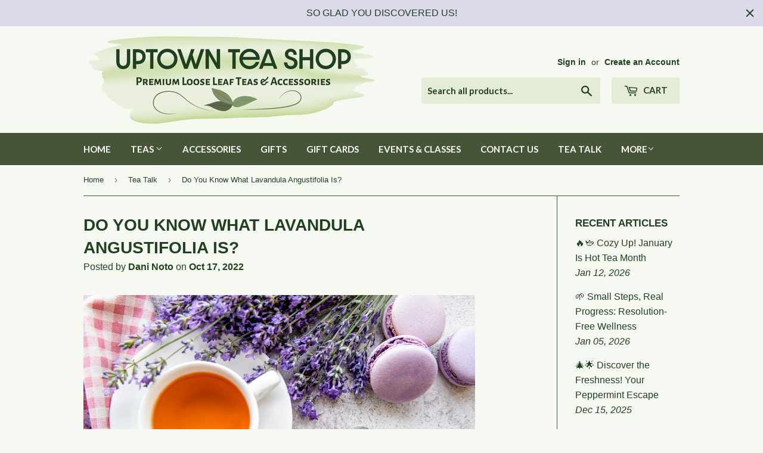

--- FILE ---
content_type: text/html; charset=utf-8
request_url: https://uptownteashop.com/blogs/teatalk/do-you-know-what-lavandula-angustifolia-is
body_size: 17966
content:
<!doctype html>
<!--[if lt IE 7]><html class="no-js lt-ie9 lt-ie8 lt-ie7" lang="en"> <![endif]-->
<!--[if IE 7]><html class="no-js lt-ie9 lt-ie8" lang="en"> <![endif]-->
<!--[if IE 8]><html class="no-js lt-ie9" lang="en"> <![endif]-->
<!--[if IE 9 ]><html class="ie9 no-js"> <![endif]-->
<!--[if (gt IE 9)|!(IE)]><!--> <html class="no-touch no-js"> <!--<![endif]-->
<head>

  <!-- Basic page needs ================================================== -->
  <meta charset="utf-8">
  <meta http-equiv="X-UA-Compatible" content="IE=edge,chrome=1">

  
  <link rel="shortcut icon" href="//uptownteashop.com/cdn/shop/files/Uptown_Tea_Shop_Favicon_32x32.png?v=1615388896" type="image/png" />
  
  
  <link rel="apple-touch-icon" href="//uptownteashop.com/cdn/shop/t/3/assets/apple-touch-icon.png?v=40785773824861860141615389016">
  <link rel="icon" sizes="192x192" href="//uptownteashop.com/cdn/shop/t/3/assets/android-icon.png?v=40785773824861860141615389030">

  <!-- Title and description ================================================== -->
  <title>
  Do You Know What Lavandula Angustifolia Is? &ndash; Uptown Tea Shop LLC
  </title>


  
    <meta name="description" content="From my headline, did you guess I am going to talk about lavender? How many of you have tried lavender tea? I’ve grown lavender in my home garden for years but didn’t start drinking it as tea until a few years ago. I used the lavender flowers and buds for other things like lavender shortbread cookies (they’re totally y">
  

  <!-- Product meta ================================================== -->
  
<meta property="og:site_name" content="Uptown Tea Shop LLC">
<meta property="og:url" content="https://uptownteashop.com/blogs/teatalk/do-you-know-what-lavandula-angustifolia-is">
<meta property="og:title" content="Do You Know What Lavandula Angustifolia Is?">
<meta property="og:type" content="article">
<meta property="og:description" content="
From my headline, did you guess I am going to talk about lavender?
How many of you have tried lavender tea?
I’ve grown lavender in my home garden for years but didn’t start drinking it as tea until a few years ago. I used the lavender flowers and buds for other things like lavender shortbread cookies (they’re totally yummy), soap, body lotions, and sachets to put in my linen closet and pillowcases. I can tell you the scent of lavender is one of my favorite scents and is also one of the most beloved fragrances worldwide. From lavender essential oil to soaps and teas, this vibrant purple flower makes a statement.
So how does it work if you want to make lavender into tea?
Lavender tea is made from the fresh or dried buds of the lavender flower, whose Latin name is lavandula angustifolia. Tea made only with buds and flowers is an herbal tea or tisane and is naturally caffeine free. Lavender can also be added to tea from the camelia sinensis plant. In other words, black, oolong, green and white teas can have lavender added to create unique tea blends. These teas do contain caffeine, though.
While lavender is native to the Mediterranean region, including southern Europe and northern Africa, it is also widely grown in the United States and other countries. Some of the most amazing lavender fields are in Provence, France. This area in France is considered the best in the world to grow lavender, as the southern weather provides perfect growing conditions. It’s on my bucket list of places to visit! There are around 39 different lavender plants, but not all are edible and made for consumption.
Lavender tea has a delicate flavor and a wonderful aromatic fragrance. It is known for its calming effects, making it the perfect bedtime tea. I enjoy Lavender Lace in the evenings when I want to unwind after a long day. This tea is naturally caffeine free. I enjoy its soothing fragrance and can just feel myself relax as I sip this wonderful brew. I also know I’m getting an abundance of health benefits, making it a win/win.
If you are an Earl Grey lover, you will enjoy Lavender Earl Grey. This is the best of both worlds combining bergamot and lavender to take this Earl Grey to another level. This tea has a bold citrus flavor and is great hot or iced.
Another great choice is my store-exclusive Lovely Lavender Ceylon. I’ve blended black tea with lavender flowers and natural flavoring to bring you an amazing cup of tea. Indulge in this all-natural tea whenever the lavender urge strikes. This tea is also good hot or over ice.
So I know you’re now thinking, what are all the health benefits? Well, let’s get to it.

LAVENDER TEA HEALTH BENEFITS
1. Helps You Relax
One of the most popular benefits of lavender tea involves relaxation. The plant contains a compound called linalool, which has a sedative or soothing effect on the body. This means lavender can calm the central nervous system, making it ideal for relieving stress.
2. Helps You Sleep
As lavender tea relaxes the body, it can also help you sleep. What’s more, research has found that smelling and consuming lavender can improve the quality of sleep. This makes it an excellent drink to enjoy before bed. I also keep lavender sachets on hand that I can put in my pillowcases to help me have a good night’s sleep.
3. May Help With Anxiety and Moods
A random clinical trial study conducted in 2020 found that drinking lavender tea as an older adult can help to ease symptoms and feelings of stress and anxiety. Lavender is said to stimulate activity in certain places of the brain, sending messages and impulses between brain cells that communicate a calm demeanor and a positive mood — who among us can’t benefit from that?
4. Reduces Menstrual Pain
The lovely scent of lavender has been shown to reduce menstrual pain. According to scientists, the smell might help by affecting parts of the brain involved in pain.
5. Contains Antioxidants
Linalool, the main compound in lavender, has antioxidant and antibacterial compounds. This means it can boost your immune system. Lavender tea also contains vitamin C, calcium, and magnesium. These nutrients support immune health and make it easier for the human body to fight off bacterial, fungal, and viral infections.
6. Reduces Inflammation
Lavender tea boasts anti-inflammatory properties that can reduce inflammation and can also help alleviate pain by reducing inflammation of the muscles and joints. The soothing scent of lavender can also minimize muscle spasms.
7. Aids Respiratory Health
Lavender tea can help people with breathing problems by opening up their airways. The anti-inflammatory properties of lavender soothe inflamed muscles in the throat and chest, making breathing easier. The antibacterial properties of lavender tea also help to eliminate bacteria that can cause chest colds and congestion.

STEEPING TIPS
So now that I’ve convinced you that drinking lavender tea is good, here’s some serving information.
Both hot and iced lavender tea can be enjoyed with or without sugar or milk.
I like to steep my lavender tea for 4-5 minutes. But if life gets in the way and I accidentally over-steep it (yes, that occasionally happens to me too), it doesn’t get overly bitter.
If you’ve made your Lavender tea into an iced tea, it can be stored in the refrigerator for up to 4 days in your Takeya Iced Tea Maker. Of course, mine never lasts that long. If you don’t have my Takeya Iced Tea Maker to brew and keep your tea in, use a covered or airtight glass container or pitcher.
Just a note of caution: Pregnant women should be careful when drinking lavender tea because it can mimic the estrogen hormone. As always, please consult your physician before consuming herbal teas when pregnant or breastfeeding. Also, in prepubescent boys, it can encourage breast tissue growth. This will be reversed as soon as the person cuts out lavender tea. Still, I would suggest avoiding it until after puberty.
So, this has been a long newsletter, but I hope you’ve enjoyed it. I’m off now to have a cup of Lavender Lace, put my feet up and pet the dogs who’ve been patiently waiting for my attention."><meta property="og:image" content="http://uptownteashop.com/cdn/shop/articles/uptown-tea-shop-blog-lavender-tea-465204995-fb_1024x1024.jpg?v=1665932535">
<meta property="og:image:secure_url" content="https://uptownteashop.com/cdn/shop/articles/uptown-tea-shop-blog-lavender-tea-465204995-fb_1024x1024.jpg?v=1665932535">



  <meta name="twitter:card" content="summary_large_image">
  <meta name="twitter:image" content="https://uptownteashop.com/cdn/shop/articles/uptown-tea-shop-blog-lavender-tea-465204995-fb_1024x1024.jpg?v=1665932535">
  <meta name="twitter:image:width" content="480">
  <meta name="twitter:image:height" content="480">

<meta name="twitter:title" content="Do You Know What Lavandula Angustifolia Is?">
<meta name="twitter:description" content="
From my headline, did you guess I am going to talk about lavender?
How many of you have tried lavender tea?
I’ve grown lavender in my home garden for years but didn’t start drinking it as tea until a few years ago. I used the lavender flowers and buds for other things like lavender shortbread cookies (they’re totally yummy), soap, body lotions, and sachets to put in my linen closet and pillowcases. I can tell you the scent of lavender is one of my favorite scents and is also one of the most beloved fragrances worldwide. From lavender essential oil to soaps and teas, this vibrant purple flower makes a statement.
So how does it work if you want to make lavender into tea?
Lavender tea is made from the fresh or dried buds of the lavender flower, whose Latin name is lavandula angustifolia. Tea made only with buds and flowers is an herbal tea or tisane and is naturally caffeine free. Lavender can also be added to tea from the camelia sinensis plant. In other words, black, oolong, green and white teas can have lavender added to create unique tea blends. These teas do contain caffeine, though.
While lavender is native to the Mediterranean region, including southern Europe and northern Africa, it is also widely grown in the United States and other countries. Some of the most amazing lavender fields are in Provence, France. This area in France is considered the best in the world to grow lavender, as the southern weather provides perfect growing conditions. It’s on my bucket list of places to visit! There are around 39 different lavender plants, but not all are edible and made for consumption.
Lavender tea has a delicate flavor and a wonderful aromatic fragrance. It is known for its calming effects, making it the perfect bedtime tea. I enjoy Lavender Lace in the evenings when I want to unwind after a long day. This tea is naturally caffeine free. I enjoy its soothing fragrance and can just feel myself relax as I sip this wonderful brew. I also know I’m getting an abundance of health benefits, making it a win/win.
If you are an Earl Grey lover, you will enjoy Lavender Earl Grey. This is the best of both worlds combining bergamot and lavender to take this Earl Grey to another level. This tea has a bold citrus flavor and is great hot or iced.
Another great choice is my store-exclusive Lovely Lavender Ceylon. I’ve blended black tea with lavender flowers and natural flavoring to bring you an amazing cup of tea. Indulge in this all-natural tea whenever the lavender urge strikes. This tea is also good hot or over ice.
So I know you’re now thinking, what are all the health benefits? Well, let’s get to it.

LAVENDER TEA HEALTH BENEFITS
1. Helps You Relax
One of the most popular benefits of lavender tea involves relaxation. The plant contains a compound called linalool, which has a sedative or soothing effect on the body. This means lavender can calm the central nervous system, making it ideal for relieving stress.
2. Helps You Sleep
As lavender tea relaxes the body, it can also help you sleep. What’s more, research has found that smelling and consuming lavender can improve the quality of sleep. This makes it an excellent drink to enjoy before bed. I also keep lavender sachets on hand that I can put in my pillowcases to help me have a good night’s sleep.
3. May Help With Anxiety and Moods
A random clinical trial study conducted in 2020 found that drinking lavender tea as an older adult can help to ease symptoms and feelings of stress and anxiety. Lavender is said to stimulate activity in certain places of the brain, sending messages and impulses between brain cells that communicate a calm demeanor and a positive mood — who among us can’t benefit from that?
4. Reduces Menstrual Pain
The lovely scent of lavender has been shown to reduce menstrual pain. According to scientists, the smell might help by affecting parts of the brain involved in pain.
5. Contains Antioxidants
Linalool, the main compound in lavender, has antioxidant and antibacterial compounds. This means it can boost your immune system. Lavender tea also contains vitamin C, calcium, and magnesium. These nutrients support immune health and make it easier for the human body to fight off bacterial, fungal, and viral infections.
6. Reduces Inflammation
Lavender tea boasts anti-inflammatory properties that can reduce inflammation and can also help alleviate pain by reducing inflammation of the muscles and joints. The soothing scent of lavender can also minimize muscle spasms.
7. Aids Respiratory Health
Lavender tea can help people with breathing problems by opening up their airways. The anti-inflammatory properties of lavender soothe inflamed muscles in the throat and chest, making breathing easier. The antibacterial properties of lavender tea also help to eliminate bacteria that can cause chest colds and congestion.

STEEPING TIPS
So now that I’ve convinced you that drinking lavender tea is good, here’s some serving information.
Both hot and iced lavender tea can be enjoyed with or without sugar or milk.
I like to steep my lavender tea for 4-5 minutes. But if life gets in the way and I accidentally over-steep it (yes, that occasionally happens to me too), it doesn’t get overly bitter.
If you’ve made your Lavender tea into an iced tea, it can be stored in the refrigerator for up to 4 days in your Takeya Iced Tea Maker. Of course, mine never lasts that long. If you don’t have my Takeya Iced Tea Maker to brew and keep your tea in, use a covered or airtight glass container or pitcher.
Just a note of caution: Pregnant women should be careful when drinking lavender tea because it can mimic the estrogen hormone. As always, please consult your physician before consuming herbal teas when pregnant or breastfeeding. Also, in prepubescent boys, it can encourage breast tissue growth. This will be reversed as soon as the person cuts out lavender tea. Still, I would suggest avoiding it until after puberty.
So, this has been a long newsletter, but I hope you’ve enjoyed it. I’m off now to have a cup of Lavender Lace, put my feet up and pet the dogs who’ve been patiently waiting for my attention.">


  <!-- Helpers ================================================== -->
  <link rel="canonical" href="https://uptownteashop.com/blogs/teatalk/do-you-know-what-lavandula-angustifolia-is">
  <meta name="viewport" content="width=device-width,initial-scale=1">

  <!-- CSS ================================================== -->
  <link href="//uptownteashop.com/cdn/shop/t/3/assets/theme.scss.css?v=88735181274388306661765332492" rel="stylesheet" type="text/css" media="all" />
  


  
    
    
    <link href="//fonts.googleapis.com/css?family=Lato:700" rel="stylesheet" type="text/css" media="all" />
  



  <!-- Header hook for plugins ================================================== -->
  <script>window.performance && window.performance.mark && window.performance.mark('shopify.content_for_header.start');</script><meta id="shopify-digital-wallet" name="shopify-digital-wallet" content="/19801825/digital_wallets/dialog">
<meta name="shopify-checkout-api-token" content="cec3c43dd7acb334391ee1d495623bc6">
<meta id="in-context-paypal-metadata" data-shop-id="19801825" data-venmo-supported="false" data-environment="production" data-locale="en_US" data-paypal-v4="true" data-currency="USD">
<link rel="alternate" type="application/atom+xml" title="Feed" href="/blogs/teatalk.atom" />
<script async="async" src="/checkouts/internal/preloads.js?locale=en-US"></script>
<link rel="preconnect" href="https://shop.app" crossorigin="anonymous">
<script async="async" src="https://shop.app/checkouts/internal/preloads.js?locale=en-US&shop_id=19801825" crossorigin="anonymous"></script>
<script id="apple-pay-shop-capabilities" type="application/json">{"shopId":19801825,"countryCode":"US","currencyCode":"USD","merchantCapabilities":["supports3DS"],"merchantId":"gid:\/\/shopify\/Shop\/19801825","merchantName":"Uptown Tea Shop LLC","requiredBillingContactFields":["postalAddress","email","phone"],"requiredShippingContactFields":["postalAddress","email","phone"],"shippingType":"shipping","supportedNetworks":["visa","masterCard","amex","discover","elo","jcb"],"total":{"type":"pending","label":"Uptown Tea Shop LLC","amount":"1.00"},"shopifyPaymentsEnabled":true,"supportsSubscriptions":true}</script>
<script id="shopify-features" type="application/json">{"accessToken":"cec3c43dd7acb334391ee1d495623bc6","betas":["rich-media-storefront-analytics"],"domain":"uptownteashop.com","predictiveSearch":true,"shopId":19801825,"locale":"en"}</script>
<script>var Shopify = Shopify || {};
Shopify.shop = "uptown-tea-shop.myshopify.com";
Shopify.locale = "en";
Shopify.currency = {"active":"USD","rate":"1.0"};
Shopify.country = "US";
Shopify.theme = {"name":"supply-current","id":176983764,"schema_name":"Supply","schema_version":"2.0.6","theme_store_id":679,"role":"main"};
Shopify.theme.handle = "null";
Shopify.theme.style = {"id":null,"handle":null};
Shopify.cdnHost = "uptownteashop.com/cdn";
Shopify.routes = Shopify.routes || {};
Shopify.routes.root = "/";</script>
<script type="module">!function(o){(o.Shopify=o.Shopify||{}).modules=!0}(window);</script>
<script>!function(o){function n(){var o=[];function n(){o.push(Array.prototype.slice.apply(arguments))}return n.q=o,n}var t=o.Shopify=o.Shopify||{};t.loadFeatures=n(),t.autoloadFeatures=n()}(window);</script>
<script>
  window.ShopifyPay = window.ShopifyPay || {};
  window.ShopifyPay.apiHost = "shop.app\/pay";
  window.ShopifyPay.redirectState = null;
</script>
<script id="shop-js-analytics" type="application/json">{"pageType":"article"}</script>
<script defer="defer" async type="module" src="//uptownteashop.com/cdn/shopifycloud/shop-js/modules/v2/client.init-shop-cart-sync_IZsNAliE.en.esm.js"></script>
<script defer="defer" async type="module" src="//uptownteashop.com/cdn/shopifycloud/shop-js/modules/v2/chunk.common_0OUaOowp.esm.js"></script>
<script type="module">
  await import("//uptownteashop.com/cdn/shopifycloud/shop-js/modules/v2/client.init-shop-cart-sync_IZsNAliE.en.esm.js");
await import("//uptownteashop.com/cdn/shopifycloud/shop-js/modules/v2/chunk.common_0OUaOowp.esm.js");

  window.Shopify.SignInWithShop?.initShopCartSync?.({"fedCMEnabled":true,"windoidEnabled":true});

</script>
<script>
  window.Shopify = window.Shopify || {};
  if (!window.Shopify.featureAssets) window.Shopify.featureAssets = {};
  window.Shopify.featureAssets['shop-js'] = {"shop-cart-sync":["modules/v2/client.shop-cart-sync_DLOhI_0X.en.esm.js","modules/v2/chunk.common_0OUaOowp.esm.js"],"init-fed-cm":["modules/v2/client.init-fed-cm_C6YtU0w6.en.esm.js","modules/v2/chunk.common_0OUaOowp.esm.js"],"shop-button":["modules/v2/client.shop-button_BCMx7GTG.en.esm.js","modules/v2/chunk.common_0OUaOowp.esm.js"],"shop-cash-offers":["modules/v2/client.shop-cash-offers_BT26qb5j.en.esm.js","modules/v2/chunk.common_0OUaOowp.esm.js","modules/v2/chunk.modal_CGo_dVj3.esm.js"],"init-windoid":["modules/v2/client.init-windoid_B9PkRMql.en.esm.js","modules/v2/chunk.common_0OUaOowp.esm.js"],"init-shop-email-lookup-coordinator":["modules/v2/client.init-shop-email-lookup-coordinator_DZkqjsbU.en.esm.js","modules/v2/chunk.common_0OUaOowp.esm.js"],"shop-toast-manager":["modules/v2/client.shop-toast-manager_Di2EnuM7.en.esm.js","modules/v2/chunk.common_0OUaOowp.esm.js"],"shop-login-button":["modules/v2/client.shop-login-button_BtqW_SIO.en.esm.js","modules/v2/chunk.common_0OUaOowp.esm.js","modules/v2/chunk.modal_CGo_dVj3.esm.js"],"avatar":["modules/v2/client.avatar_BTnouDA3.en.esm.js"],"pay-button":["modules/v2/client.pay-button_CWa-C9R1.en.esm.js","modules/v2/chunk.common_0OUaOowp.esm.js"],"init-shop-cart-sync":["modules/v2/client.init-shop-cart-sync_IZsNAliE.en.esm.js","modules/v2/chunk.common_0OUaOowp.esm.js"],"init-customer-accounts":["modules/v2/client.init-customer-accounts_DenGwJTU.en.esm.js","modules/v2/client.shop-login-button_BtqW_SIO.en.esm.js","modules/v2/chunk.common_0OUaOowp.esm.js","modules/v2/chunk.modal_CGo_dVj3.esm.js"],"init-shop-for-new-customer-accounts":["modules/v2/client.init-shop-for-new-customer-accounts_JdHXxpS9.en.esm.js","modules/v2/client.shop-login-button_BtqW_SIO.en.esm.js","modules/v2/chunk.common_0OUaOowp.esm.js","modules/v2/chunk.modal_CGo_dVj3.esm.js"],"init-customer-accounts-sign-up":["modules/v2/client.init-customer-accounts-sign-up_D6__K_p8.en.esm.js","modules/v2/client.shop-login-button_BtqW_SIO.en.esm.js","modules/v2/chunk.common_0OUaOowp.esm.js","modules/v2/chunk.modal_CGo_dVj3.esm.js"],"checkout-modal":["modules/v2/client.checkout-modal_C_ZQDY6s.en.esm.js","modules/v2/chunk.common_0OUaOowp.esm.js","modules/v2/chunk.modal_CGo_dVj3.esm.js"],"shop-follow-button":["modules/v2/client.shop-follow-button_XetIsj8l.en.esm.js","modules/v2/chunk.common_0OUaOowp.esm.js","modules/v2/chunk.modal_CGo_dVj3.esm.js"],"lead-capture":["modules/v2/client.lead-capture_DvA72MRN.en.esm.js","modules/v2/chunk.common_0OUaOowp.esm.js","modules/v2/chunk.modal_CGo_dVj3.esm.js"],"shop-login":["modules/v2/client.shop-login_ClXNxyh6.en.esm.js","modules/v2/chunk.common_0OUaOowp.esm.js","modules/v2/chunk.modal_CGo_dVj3.esm.js"],"payment-terms":["modules/v2/client.payment-terms_CNlwjfZz.en.esm.js","modules/v2/chunk.common_0OUaOowp.esm.js","modules/v2/chunk.modal_CGo_dVj3.esm.js"]};
</script>
<script>(function() {
  var isLoaded = false;
  function asyncLoad() {
    if (isLoaded) return;
    isLoaded = true;
    var urls = ["https:\/\/cdn.hextom.com\/js\/quickannouncementbar.js?shop=uptown-tea-shop.myshopify.com"];
    for (var i = 0; i < urls.length; i++) {
      var s = document.createElement('script');
      s.type = 'text/javascript';
      s.async = true;
      s.src = urls[i];
      var x = document.getElementsByTagName('script')[0];
      x.parentNode.insertBefore(s, x);
    }
  };
  if(window.attachEvent) {
    window.attachEvent('onload', asyncLoad);
  } else {
    window.addEventListener('load', asyncLoad, false);
  }
})();</script>
<script id="__st">var __st={"a":19801825,"offset":-18000,"reqid":"2b9d578a-9d03-4d0c-b6bd-616ed03f97d1-1768560457","pageurl":"uptownteashop.com\/blogs\/teatalk\/do-you-know-what-lavandula-angustifolia-is","s":"articles-587817320702","u":"407b55e9b93e","p":"article","rtyp":"article","rid":587817320702};</script>
<script>window.ShopifyPaypalV4VisibilityTracking = true;</script>
<script id="captcha-bootstrap">!function(){'use strict';const t='contact',e='account',n='new_comment',o=[[t,t],['blogs',n],['comments',n],[t,'customer']],c=[[e,'customer_login'],[e,'guest_login'],[e,'recover_customer_password'],[e,'create_customer']],r=t=>t.map((([t,e])=>`form[action*='/${t}']:not([data-nocaptcha='true']) input[name='form_type'][value='${e}']`)).join(','),a=t=>()=>t?[...document.querySelectorAll(t)].map((t=>t.form)):[];function s(){const t=[...o],e=r(t);return a(e)}const i='password',u='form_key',d=['recaptcha-v3-token','g-recaptcha-response','h-captcha-response',i],f=()=>{try{return window.sessionStorage}catch{return}},m='__shopify_v',_=t=>t.elements[u];function p(t,e,n=!1){try{const o=window.sessionStorage,c=JSON.parse(o.getItem(e)),{data:r}=function(t){const{data:e,action:n}=t;return t[m]||n?{data:e,action:n}:{data:t,action:n}}(c);for(const[e,n]of Object.entries(r))t.elements[e]&&(t.elements[e].value=n);n&&o.removeItem(e)}catch(o){console.error('form repopulation failed',{error:o})}}const l='form_type',E='cptcha';function T(t){t.dataset[E]=!0}const w=window,h=w.document,L='Shopify',v='ce_forms',y='captcha';let A=!1;((t,e)=>{const n=(g='f06e6c50-85a8-45c8-87d0-21a2b65856fe',I='https://cdn.shopify.com/shopifycloud/storefront-forms-hcaptcha/ce_storefront_forms_captcha_hcaptcha.v1.5.2.iife.js',D={infoText:'Protected by hCaptcha',privacyText:'Privacy',termsText:'Terms'},(t,e,n)=>{const o=w[L][v],c=o.bindForm;if(c)return c(t,g,e,D).then(n);var r;o.q.push([[t,g,e,D],n]),r=I,A||(h.body.append(Object.assign(h.createElement('script'),{id:'captcha-provider',async:!0,src:r})),A=!0)});var g,I,D;w[L]=w[L]||{},w[L][v]=w[L][v]||{},w[L][v].q=[],w[L][y]=w[L][y]||{},w[L][y].protect=function(t,e){n(t,void 0,e),T(t)},Object.freeze(w[L][y]),function(t,e,n,w,h,L){const[v,y,A,g]=function(t,e,n){const i=e?o:[],u=t?c:[],d=[...i,...u],f=r(d),m=r(i),_=r(d.filter((([t,e])=>n.includes(e))));return[a(f),a(m),a(_),s()]}(w,h,L),I=t=>{const e=t.target;return e instanceof HTMLFormElement?e:e&&e.form},D=t=>v().includes(t);t.addEventListener('submit',(t=>{const e=I(t);if(!e)return;const n=D(e)&&!e.dataset.hcaptchaBound&&!e.dataset.recaptchaBound,o=_(e),c=g().includes(e)&&(!o||!o.value);(n||c)&&t.preventDefault(),c&&!n&&(function(t){try{if(!f())return;!function(t){const e=f();if(!e)return;const n=_(t);if(!n)return;const o=n.value;o&&e.removeItem(o)}(t);const e=Array.from(Array(32),(()=>Math.random().toString(36)[2])).join('');!function(t,e){_(t)||t.append(Object.assign(document.createElement('input'),{type:'hidden',name:u})),t.elements[u].value=e}(t,e),function(t,e){const n=f();if(!n)return;const o=[...t.querySelectorAll(`input[type='${i}']`)].map((({name:t})=>t)),c=[...d,...o],r={};for(const[a,s]of new FormData(t).entries())c.includes(a)||(r[a]=s);n.setItem(e,JSON.stringify({[m]:1,action:t.action,data:r}))}(t,e)}catch(e){console.error('failed to persist form',e)}}(e),e.submit())}));const S=(t,e)=>{t&&!t.dataset[E]&&(n(t,e.some((e=>e===t))),T(t))};for(const o of['focusin','change'])t.addEventListener(o,(t=>{const e=I(t);D(e)&&S(e,y())}));const B=e.get('form_key'),M=e.get(l),P=B&&M;t.addEventListener('DOMContentLoaded',(()=>{const t=y();if(P)for(const e of t)e.elements[l].value===M&&p(e,B);[...new Set([...A(),...v().filter((t=>'true'===t.dataset.shopifyCaptcha))])].forEach((e=>S(e,t)))}))}(h,new URLSearchParams(w.location.search),n,t,e,['guest_login'])})(!0,!0)}();</script>
<script integrity="sha256-4kQ18oKyAcykRKYeNunJcIwy7WH5gtpwJnB7kiuLZ1E=" data-source-attribution="shopify.loadfeatures" defer="defer" src="//uptownteashop.com/cdn/shopifycloud/storefront/assets/storefront/load_feature-a0a9edcb.js" crossorigin="anonymous"></script>
<script crossorigin="anonymous" defer="defer" src="//uptownteashop.com/cdn/shopifycloud/storefront/assets/shopify_pay/storefront-65b4c6d7.js?v=20250812"></script>
<script data-source-attribution="shopify.dynamic_checkout.dynamic.init">var Shopify=Shopify||{};Shopify.PaymentButton=Shopify.PaymentButton||{isStorefrontPortableWallets:!0,init:function(){window.Shopify.PaymentButton.init=function(){};var t=document.createElement("script");t.src="https://uptownteashop.com/cdn/shopifycloud/portable-wallets/latest/portable-wallets.en.js",t.type="module",document.head.appendChild(t)}};
</script>
<script data-source-attribution="shopify.dynamic_checkout.buyer_consent">
  function portableWalletsHideBuyerConsent(e){var t=document.getElementById("shopify-buyer-consent"),n=document.getElementById("shopify-subscription-policy-button");t&&n&&(t.classList.add("hidden"),t.setAttribute("aria-hidden","true"),n.removeEventListener("click",e))}function portableWalletsShowBuyerConsent(e){var t=document.getElementById("shopify-buyer-consent"),n=document.getElementById("shopify-subscription-policy-button");t&&n&&(t.classList.remove("hidden"),t.removeAttribute("aria-hidden"),n.addEventListener("click",e))}window.Shopify?.PaymentButton&&(window.Shopify.PaymentButton.hideBuyerConsent=portableWalletsHideBuyerConsent,window.Shopify.PaymentButton.showBuyerConsent=portableWalletsShowBuyerConsent);
</script>
<script data-source-attribution="shopify.dynamic_checkout.cart.bootstrap">document.addEventListener("DOMContentLoaded",(function(){function t(){return document.querySelector("shopify-accelerated-checkout-cart, shopify-accelerated-checkout")}if(t())Shopify.PaymentButton.init();else{new MutationObserver((function(e,n){t()&&(Shopify.PaymentButton.init(),n.disconnect())})).observe(document.body,{childList:!0,subtree:!0})}}));
</script>
<link id="shopify-accelerated-checkout-styles" rel="stylesheet" media="screen" href="https://uptownteashop.com/cdn/shopifycloud/portable-wallets/latest/accelerated-checkout-backwards-compat.css" crossorigin="anonymous">
<style id="shopify-accelerated-checkout-cart">
        #shopify-buyer-consent {
  margin-top: 1em;
  display: inline-block;
  width: 100%;
}

#shopify-buyer-consent.hidden {
  display: none;
}

#shopify-subscription-policy-button {
  background: none;
  border: none;
  padding: 0;
  text-decoration: underline;
  font-size: inherit;
  cursor: pointer;
}

#shopify-subscription-policy-button::before {
  box-shadow: none;
}

      </style>

<script>window.performance && window.performance.mark && window.performance.mark('shopify.content_for_header.end');</script>

  

<!--[if lt IE 9]>
<script src="//cdnjs.cloudflare.com/ajax/libs/html5shiv/3.7.2/html5shiv.min.js" type="text/javascript"></script>
<script src="//uptownteashop.com/cdn/shop/t/3/assets/respond.min.js?1086" type="text/javascript"></script>
<link href="//uptownteashop.com/cdn/shop/t/3/assets/respond-proxy.html" id="respond-proxy" rel="respond-proxy" />
<link href="//uptownteashop.com/search?q=382f9d445233a203f4c0e4393432e48e" id="respond-redirect" rel="respond-redirect" />
<script src="//uptownteashop.com/search?q=382f9d445233a203f4c0e4393432e48e" type="text/javascript"></script>
<![endif]-->
<!--[if (lte IE 9) ]><script src="//uptownteashop.com/cdn/shop/t/3/assets/match-media.min.js?1086" type="text/javascript"></script><![endif]-->


  
  

  <script src="//ajax.googleapis.com/ajax/libs/jquery/1.11.0/jquery.min.js" type="text/javascript"></script>


  <!--[if (gt IE 9)|!(IE)]><!--><script src="//uptownteashop.com/cdn/shop/t/3/assets/vendor.js?v=20934897072029105491498247086" defer="defer"></script><!--<![endif]-->
  <!--[if lte IE 9]><script src="//uptownteashop.com/cdn/shop/t/3/assets/vendor.js?v=20934897072029105491498247086"></script><![endif]-->

  <!--[if (gt IE 9)|!(IE)]><!--><script src="//uptownteashop.com/cdn/shop/t/3/assets/theme.js?v=61730175094415410461498247088" defer="defer"></script><!--<![endif]-->
  <!--[if lte IE 9]><script src="//uptownteashop.com/cdn/shop/t/3/assets/theme.js?v=61730175094415410461498247088"></script><![endif]-->


<link href="https://monorail-edge.shopifysvc.com" rel="dns-prefetch">
<script>(function(){if ("sendBeacon" in navigator && "performance" in window) {try {var session_token_from_headers = performance.getEntriesByType('navigation')[0].serverTiming.find(x => x.name == '_s').description;} catch {var session_token_from_headers = undefined;}var session_cookie_matches = document.cookie.match(/_shopify_s=([^;]*)/);var session_token_from_cookie = session_cookie_matches && session_cookie_matches.length === 2 ? session_cookie_matches[1] : "";var session_token = session_token_from_headers || session_token_from_cookie || "";function handle_abandonment_event(e) {var entries = performance.getEntries().filter(function(entry) {return /monorail-edge.shopifysvc.com/.test(entry.name);});if (!window.abandonment_tracked && entries.length === 0) {window.abandonment_tracked = true;var currentMs = Date.now();var navigation_start = performance.timing.navigationStart;var payload = {shop_id: 19801825,url: window.location.href,navigation_start,duration: currentMs - navigation_start,session_token,page_type: "article"};window.navigator.sendBeacon("https://monorail-edge.shopifysvc.com/v1/produce", JSON.stringify({schema_id: "online_store_buyer_site_abandonment/1.1",payload: payload,metadata: {event_created_at_ms: currentMs,event_sent_at_ms: currentMs}}));}}window.addEventListener('pagehide', handle_abandonment_event);}}());</script>
<script id="web-pixels-manager-setup">(function e(e,d,r,n,o){if(void 0===o&&(o={}),!Boolean(null===(a=null===(i=window.Shopify)||void 0===i?void 0:i.analytics)||void 0===a?void 0:a.replayQueue)){var i,a;window.Shopify=window.Shopify||{};var t=window.Shopify;t.analytics=t.analytics||{};var s=t.analytics;s.replayQueue=[],s.publish=function(e,d,r){return s.replayQueue.push([e,d,r]),!0};try{self.performance.mark("wpm:start")}catch(e){}var l=function(){var e={modern:/Edge?\/(1{2}[4-9]|1[2-9]\d|[2-9]\d{2}|\d{4,})\.\d+(\.\d+|)|Firefox\/(1{2}[4-9]|1[2-9]\d|[2-9]\d{2}|\d{4,})\.\d+(\.\d+|)|Chrom(ium|e)\/(9{2}|\d{3,})\.\d+(\.\d+|)|(Maci|X1{2}).+ Version\/(15\.\d+|(1[6-9]|[2-9]\d|\d{3,})\.\d+)([,.]\d+|)( \(\w+\)|)( Mobile\/\w+|) Safari\/|Chrome.+OPR\/(9{2}|\d{3,})\.\d+\.\d+|(CPU[ +]OS|iPhone[ +]OS|CPU[ +]iPhone|CPU IPhone OS|CPU iPad OS)[ +]+(15[._]\d+|(1[6-9]|[2-9]\d|\d{3,})[._]\d+)([._]\d+|)|Android:?[ /-](13[3-9]|1[4-9]\d|[2-9]\d{2}|\d{4,})(\.\d+|)(\.\d+|)|Android.+Firefox\/(13[5-9]|1[4-9]\d|[2-9]\d{2}|\d{4,})\.\d+(\.\d+|)|Android.+Chrom(ium|e)\/(13[3-9]|1[4-9]\d|[2-9]\d{2}|\d{4,})\.\d+(\.\d+|)|SamsungBrowser\/([2-9]\d|\d{3,})\.\d+/,legacy:/Edge?\/(1[6-9]|[2-9]\d|\d{3,})\.\d+(\.\d+|)|Firefox\/(5[4-9]|[6-9]\d|\d{3,})\.\d+(\.\d+|)|Chrom(ium|e)\/(5[1-9]|[6-9]\d|\d{3,})\.\d+(\.\d+|)([\d.]+$|.*Safari\/(?![\d.]+ Edge\/[\d.]+$))|(Maci|X1{2}).+ Version\/(10\.\d+|(1[1-9]|[2-9]\d|\d{3,})\.\d+)([,.]\d+|)( \(\w+\)|)( Mobile\/\w+|) Safari\/|Chrome.+OPR\/(3[89]|[4-9]\d|\d{3,})\.\d+\.\d+|(CPU[ +]OS|iPhone[ +]OS|CPU[ +]iPhone|CPU IPhone OS|CPU iPad OS)[ +]+(10[._]\d+|(1[1-9]|[2-9]\d|\d{3,})[._]\d+)([._]\d+|)|Android:?[ /-](13[3-9]|1[4-9]\d|[2-9]\d{2}|\d{4,})(\.\d+|)(\.\d+|)|Mobile Safari.+OPR\/([89]\d|\d{3,})\.\d+\.\d+|Android.+Firefox\/(13[5-9]|1[4-9]\d|[2-9]\d{2}|\d{4,})\.\d+(\.\d+|)|Android.+Chrom(ium|e)\/(13[3-9]|1[4-9]\d|[2-9]\d{2}|\d{4,})\.\d+(\.\d+|)|Android.+(UC? ?Browser|UCWEB|U3)[ /]?(15\.([5-9]|\d{2,})|(1[6-9]|[2-9]\d|\d{3,})\.\d+)\.\d+|SamsungBrowser\/(5\.\d+|([6-9]|\d{2,})\.\d+)|Android.+MQ{2}Browser\/(14(\.(9|\d{2,})|)|(1[5-9]|[2-9]\d|\d{3,})(\.\d+|))(\.\d+|)|K[Aa][Ii]OS\/(3\.\d+|([4-9]|\d{2,})\.\d+)(\.\d+|)/},d=e.modern,r=e.legacy,n=navigator.userAgent;return n.match(d)?"modern":n.match(r)?"legacy":"unknown"}(),u="modern"===l?"modern":"legacy",c=(null!=n?n:{modern:"",legacy:""})[u],f=function(e){return[e.baseUrl,"/wpm","/b",e.hashVersion,"modern"===e.buildTarget?"m":"l",".js"].join("")}({baseUrl:d,hashVersion:r,buildTarget:u}),m=function(e){var d=e.version,r=e.bundleTarget,n=e.surface,o=e.pageUrl,i=e.monorailEndpoint;return{emit:function(e){var a=e.status,t=e.errorMsg,s=(new Date).getTime(),l=JSON.stringify({metadata:{event_sent_at_ms:s},events:[{schema_id:"web_pixels_manager_load/3.1",payload:{version:d,bundle_target:r,page_url:o,status:a,surface:n,error_msg:t},metadata:{event_created_at_ms:s}}]});if(!i)return console&&console.warn&&console.warn("[Web Pixels Manager] No Monorail endpoint provided, skipping logging."),!1;try{return self.navigator.sendBeacon.bind(self.navigator)(i,l)}catch(e){}var u=new XMLHttpRequest;try{return u.open("POST",i,!0),u.setRequestHeader("Content-Type","text/plain"),u.send(l),!0}catch(e){return console&&console.warn&&console.warn("[Web Pixels Manager] Got an unhandled error while logging to Monorail."),!1}}}}({version:r,bundleTarget:l,surface:e.surface,pageUrl:self.location.href,monorailEndpoint:e.monorailEndpoint});try{o.browserTarget=l,function(e){var d=e.src,r=e.async,n=void 0===r||r,o=e.onload,i=e.onerror,a=e.sri,t=e.scriptDataAttributes,s=void 0===t?{}:t,l=document.createElement("script"),u=document.querySelector("head"),c=document.querySelector("body");if(l.async=n,l.src=d,a&&(l.integrity=a,l.crossOrigin="anonymous"),s)for(var f in s)if(Object.prototype.hasOwnProperty.call(s,f))try{l.dataset[f]=s[f]}catch(e){}if(o&&l.addEventListener("load",o),i&&l.addEventListener("error",i),u)u.appendChild(l);else{if(!c)throw new Error("Did not find a head or body element to append the script");c.appendChild(l)}}({src:f,async:!0,onload:function(){if(!function(){var e,d;return Boolean(null===(d=null===(e=window.Shopify)||void 0===e?void 0:e.analytics)||void 0===d?void 0:d.initialized)}()){var d=window.webPixelsManager.init(e)||void 0;if(d){var r=window.Shopify.analytics;r.replayQueue.forEach((function(e){var r=e[0],n=e[1],o=e[2];d.publishCustomEvent(r,n,o)})),r.replayQueue=[],r.publish=d.publishCustomEvent,r.visitor=d.visitor,r.initialized=!0}}},onerror:function(){return m.emit({status:"failed",errorMsg:"".concat(f," has failed to load")})},sri:function(e){var d=/^sha384-[A-Za-z0-9+/=]+$/;return"string"==typeof e&&d.test(e)}(c)?c:"",scriptDataAttributes:o}),m.emit({status:"loading"})}catch(e){m.emit({status:"failed",errorMsg:(null==e?void 0:e.message)||"Unknown error"})}}})({shopId: 19801825,storefrontBaseUrl: "https://uptownteashop.com",extensionsBaseUrl: "https://extensions.shopifycdn.com/cdn/shopifycloud/web-pixels-manager",monorailEndpoint: "https://monorail-edge.shopifysvc.com/unstable/produce_batch",surface: "storefront-renderer",enabledBetaFlags: ["2dca8a86"],webPixelsConfigList: [{"id":"shopify-app-pixel","configuration":"{}","eventPayloadVersion":"v1","runtimeContext":"STRICT","scriptVersion":"0450","apiClientId":"shopify-pixel","type":"APP","privacyPurposes":["ANALYTICS","MARKETING"]},{"id":"shopify-custom-pixel","eventPayloadVersion":"v1","runtimeContext":"LAX","scriptVersion":"0450","apiClientId":"shopify-pixel","type":"CUSTOM","privacyPurposes":["ANALYTICS","MARKETING"]}],isMerchantRequest: false,initData: {"shop":{"name":"Uptown Tea Shop LLC","paymentSettings":{"currencyCode":"USD"},"myshopifyDomain":"uptown-tea-shop.myshopify.com","countryCode":"US","storefrontUrl":"https:\/\/uptownteashop.com"},"customer":null,"cart":null,"checkout":null,"productVariants":[],"purchasingCompany":null},},"https://uptownteashop.com/cdn","fcfee988w5aeb613cpc8e4bc33m6693e112",{"modern":"","legacy":""},{"shopId":"19801825","storefrontBaseUrl":"https:\/\/uptownteashop.com","extensionBaseUrl":"https:\/\/extensions.shopifycdn.com\/cdn\/shopifycloud\/web-pixels-manager","surface":"storefront-renderer","enabledBetaFlags":"[\"2dca8a86\"]","isMerchantRequest":"false","hashVersion":"fcfee988w5aeb613cpc8e4bc33m6693e112","publish":"custom","events":"[[\"page_viewed\",{}]]"});</script><script>
  window.ShopifyAnalytics = window.ShopifyAnalytics || {};
  window.ShopifyAnalytics.meta = window.ShopifyAnalytics.meta || {};
  window.ShopifyAnalytics.meta.currency = 'USD';
  var meta = {"page":{"pageType":"article","resourceType":"article","resourceId":587817320702,"requestId":"2b9d578a-9d03-4d0c-b6bd-616ed03f97d1-1768560457"}};
  for (var attr in meta) {
    window.ShopifyAnalytics.meta[attr] = meta[attr];
  }
</script>
<script class="analytics">
  (function () {
    var customDocumentWrite = function(content) {
      var jquery = null;

      if (window.jQuery) {
        jquery = window.jQuery;
      } else if (window.Checkout && window.Checkout.$) {
        jquery = window.Checkout.$;
      }

      if (jquery) {
        jquery('body').append(content);
      }
    };

    var hasLoggedConversion = function(token) {
      if (token) {
        return document.cookie.indexOf('loggedConversion=' + token) !== -1;
      }
      return false;
    }

    var setCookieIfConversion = function(token) {
      if (token) {
        var twoMonthsFromNow = new Date(Date.now());
        twoMonthsFromNow.setMonth(twoMonthsFromNow.getMonth() + 2);

        document.cookie = 'loggedConversion=' + token + '; expires=' + twoMonthsFromNow;
      }
    }

    var trekkie = window.ShopifyAnalytics.lib = window.trekkie = window.trekkie || [];
    if (trekkie.integrations) {
      return;
    }
    trekkie.methods = [
      'identify',
      'page',
      'ready',
      'track',
      'trackForm',
      'trackLink'
    ];
    trekkie.factory = function(method) {
      return function() {
        var args = Array.prototype.slice.call(arguments);
        args.unshift(method);
        trekkie.push(args);
        return trekkie;
      };
    };
    for (var i = 0; i < trekkie.methods.length; i++) {
      var key = trekkie.methods[i];
      trekkie[key] = trekkie.factory(key);
    }
    trekkie.load = function(config) {
      trekkie.config = config || {};
      trekkie.config.initialDocumentCookie = document.cookie;
      var first = document.getElementsByTagName('script')[0];
      var script = document.createElement('script');
      script.type = 'text/javascript';
      script.onerror = function(e) {
        var scriptFallback = document.createElement('script');
        scriptFallback.type = 'text/javascript';
        scriptFallback.onerror = function(error) {
                var Monorail = {
      produce: function produce(monorailDomain, schemaId, payload) {
        var currentMs = new Date().getTime();
        var event = {
          schema_id: schemaId,
          payload: payload,
          metadata: {
            event_created_at_ms: currentMs,
            event_sent_at_ms: currentMs
          }
        };
        return Monorail.sendRequest("https://" + monorailDomain + "/v1/produce", JSON.stringify(event));
      },
      sendRequest: function sendRequest(endpointUrl, payload) {
        // Try the sendBeacon API
        if (window && window.navigator && typeof window.navigator.sendBeacon === 'function' && typeof window.Blob === 'function' && !Monorail.isIos12()) {
          var blobData = new window.Blob([payload], {
            type: 'text/plain'
          });

          if (window.navigator.sendBeacon(endpointUrl, blobData)) {
            return true;
          } // sendBeacon was not successful

        } // XHR beacon

        var xhr = new XMLHttpRequest();

        try {
          xhr.open('POST', endpointUrl);
          xhr.setRequestHeader('Content-Type', 'text/plain');
          xhr.send(payload);
        } catch (e) {
          console.log(e);
        }

        return false;
      },
      isIos12: function isIos12() {
        return window.navigator.userAgent.lastIndexOf('iPhone; CPU iPhone OS 12_') !== -1 || window.navigator.userAgent.lastIndexOf('iPad; CPU OS 12_') !== -1;
      }
    };
    Monorail.produce('monorail-edge.shopifysvc.com',
      'trekkie_storefront_load_errors/1.1',
      {shop_id: 19801825,
      theme_id: 176983764,
      app_name: "storefront",
      context_url: window.location.href,
      source_url: "//uptownteashop.com/cdn/s/trekkie.storefront.cd680fe47e6c39ca5d5df5f0a32d569bc48c0f27.min.js"});

        };
        scriptFallback.async = true;
        scriptFallback.src = '//uptownteashop.com/cdn/s/trekkie.storefront.cd680fe47e6c39ca5d5df5f0a32d569bc48c0f27.min.js';
        first.parentNode.insertBefore(scriptFallback, first);
      };
      script.async = true;
      script.src = '//uptownteashop.com/cdn/s/trekkie.storefront.cd680fe47e6c39ca5d5df5f0a32d569bc48c0f27.min.js';
      first.parentNode.insertBefore(script, first);
    };
    trekkie.load(
      {"Trekkie":{"appName":"storefront","development":false,"defaultAttributes":{"shopId":19801825,"isMerchantRequest":null,"themeId":176983764,"themeCityHash":"3573793034512495690","contentLanguage":"en","currency":"USD","eventMetadataId":"d83fc704-beab-4a64-bb06-6c9dd7fb8167"},"isServerSideCookieWritingEnabled":true,"monorailRegion":"shop_domain","enabledBetaFlags":["65f19447"]},"Session Attribution":{},"S2S":{"facebookCapiEnabled":false,"source":"trekkie-storefront-renderer","apiClientId":580111}}
    );

    var loaded = false;
    trekkie.ready(function() {
      if (loaded) return;
      loaded = true;

      window.ShopifyAnalytics.lib = window.trekkie;

      var originalDocumentWrite = document.write;
      document.write = customDocumentWrite;
      try { window.ShopifyAnalytics.merchantGoogleAnalytics.call(this); } catch(error) {};
      document.write = originalDocumentWrite;

      window.ShopifyAnalytics.lib.page(null,{"pageType":"article","resourceType":"article","resourceId":587817320702,"requestId":"2b9d578a-9d03-4d0c-b6bd-616ed03f97d1-1768560457","shopifyEmitted":true});

      var match = window.location.pathname.match(/checkouts\/(.+)\/(thank_you|post_purchase)/)
      var token = match? match[1]: undefined;
      if (!hasLoggedConversion(token)) {
        setCookieIfConversion(token);
        
      }
    });


        var eventsListenerScript = document.createElement('script');
        eventsListenerScript.async = true;
        eventsListenerScript.src = "//uptownteashop.com/cdn/shopifycloud/storefront/assets/shop_events_listener-3da45d37.js";
        document.getElementsByTagName('head')[0].appendChild(eventsListenerScript);

})();</script>
<script
  defer
  src="https://uptownteashop.com/cdn/shopifycloud/perf-kit/shopify-perf-kit-3.0.3.min.js"
  data-application="storefront-renderer"
  data-shop-id="19801825"
  data-render-region="gcp-us-central1"
  data-page-type="article"
  data-theme-instance-id="176983764"
  data-theme-name="Supply"
  data-theme-version="2.0.6"
  data-monorail-region="shop_domain"
  data-resource-timing-sampling-rate="10"
  data-shs="true"
  data-shs-beacon="true"
  data-shs-export-with-fetch="true"
  data-shs-logs-sample-rate="1"
  data-shs-beacon-endpoint="https://uptownteashop.com/api/collect"
></script>
</head>

<body id="do-you-know-what-lavandula-angustifolia-is" class="template-article" >

  <div id="shopify-section-header" class="shopify-section header-section"><header class="site-header" role="banner" data-section-id="header" data-section-type="header-section">
  <div class="wrapper">

    <div class="grid--full">
      <div class="grid-item large--one-half">
        
          <div class="h1 header-logo" itemscope itemtype="http://schema.org/Organization">
        
          
          
            <a href="/" itemprop="url">
              <img src="//uptownteashop.com/cdn/shop/files/Uptown_Tea_Shop_Logo_Logo_500x.png?v=1615328526"
                   srcset="//uptownteashop.com/cdn/shop/files/Uptown_Tea_Shop_Logo_Logo_500x.png?v=1615328526 1x, //uptownteashop.com/cdn/shop/files/Uptown_Tea_Shop_Logo_Logo_500x@2x.png?v=1615328526 2x"
                   alt="Uptown Tea Shop LLC"
                   itemprop="logo">
            </a>
          
        
          </div>
        
      </div>

      <div class="grid-item large--one-half text-center large--text-right">
        
          <div class="site-header--text-links">
            

            
              <span class="site-header--meta-links medium-down--hide">
                
                  <a href="https://uptownteashop.com/customer_authentication/redirect?locale=en&amp;region_country=US" id="customer_login_link">Sign in</a>
                  <span class="site-header--spacer">or</span>
                  <a href="https://shopify.com/19801825/account?locale=en" id="customer_register_link">Create an Account</a>
                
              </span>
            
          </div>

          <br class="medium-down--hide">
        

        <form action="/search" method="get" class="search-bar" role="search">
  <input type="hidden" name="type" value="product">

  <input type="search" name="q" value="" placeholder="Search all products..." aria-label="Search all products...">
  <button type="submit" class="search-bar--submit icon-fallback-text">
    <span class="icon icon-search" aria-hidden="true"></span>
    <span class="fallback-text">Search</span>
  </button>
</form>


        <a href="/cart" class="header-cart-btn cart-toggle">
          <span class="icon icon-cart"></span>
          Cart <span class="cart-count cart-badge--desktop hidden-count">0</span>
        </a>
      </div>
    </div>

  </div>
</header>

<nav class="nav-bar" role="navigation">
  <div class="wrapper">
    <form action="/search" method="get" class="search-bar" role="search">
  <input type="hidden" name="type" value="product">

  <input type="search" name="q" value="" placeholder="Search all products..." aria-label="Search all products...">
  <button type="submit" class="search-bar--submit icon-fallback-text">
    <span class="icon icon-search" aria-hidden="true"></span>
    <span class="fallback-text">Search</span>
  </button>
</form>

    <ul class="site-nav" id="accessibleNav">
  
  
    
    
      <li >
        <a href="/">Home</a>
      </li>
    
  
    
    
      <li class="site-nav--has-dropdown" aria-haspopup="true">
        <a href="/collections/teas">
          Teas
          <span class="icon-fallback-text">
            <span class="icon icon-arrow-down" aria-hidden="true"></span>
          </span>
        </a>
        <ul class="site-nav--dropdown">
          
            <li ><a href="/collections/black-teas">Black Teas</a></li>
          
            <li ><a href="/collections/green-tea">Green Teas</a></li>
          
            <li ><a href="/collections/white-tea">White Teas</a></li>
          
            <li ><a href="/collections/oolong-tea">Oolong Teas</a></li>
          
            <li ><a href="/collections/rooibos-teas">Rooibos Teas</a></li>
          
            <li ><a href="/collections/herbal-tisane">Herbal/Tisane</a></li>
          
            <li ><a href="/collections/connoisseur-teas">Connoisseur Teas</a></li>
          
            <li ><a href="/collections/organic-teas">Organic Teas</a></li>
          
            <li ><a href="/collections/kid-friendly-teas">Kid-Friendly Teas</a></li>
          
            <li ><a href="/collections/caffeine-free-tea">Caffeine Free Teas</a></li>
          
            <li ><a href="/collections/decaffeinated-tea">Decaffeinated Teas</a></li>
          
        </ul>
      </li>
    
  
    
    
      <li >
        <a href="/collections/accessories">Accessories</a>
      </li>
    
  
    
    
      <li >
        <a href="/collections/gifts">Gifts</a>
      </li>
    
  
    
    
      <li >
        <a href="/collections/gift-cards">Gift Cards</a>
      </li>
    
  
    
    
      <li >
        <a href="/collections/events">Events & Classes</a>
      </li>
    
  
    
    
      <li >
        <a href="/pages/contact-us">Contact Us</a>
      </li>
    
  
    
    
      <li class="site-nav--active">
        <a href="/blogs/teatalk">Tea Talk</a>
      </li>
    
  
    
    
      <li >
        <a href="/policies/refund-policy">Refund Policy</a>
      </li>
    
  

  
    
      <li class="customer-navlink large--hide"><a href="https://uptownteashop.com/customer_authentication/redirect?locale=en&amp;region_country=US" id="customer_login_link">Sign in</a></li>
      <li class="customer-navlink large--hide"><a href="https://shopify.com/19801825/account?locale=en" id="customer_register_link">Create an Account</a></li>
    
  
</ul>

  </div>
</nav>

<div id="mobileNavBar">
  <div class="display-table-cell">
    <a class="menu-toggle mobileNavBar-link"><span class="icon icon-hamburger"></span>Menu</a>
  </div>
  <div class="display-table-cell">
    <a href="/cart" class="cart-toggle mobileNavBar-link">
      <span class="icon icon-cart"></span>
      Cart <span class="cart-count hidden-count">0</span>
    </a>
  </div>
</div>


</div>

  <main class="wrapper main-content" role="main">

    

<div id="shopify-section-article-template" class="shopify-section">








<nav class="breadcrumb" role="navigation" aria-label="breadcrumbs">
  <a href="/" title="Back to the frontpage">Home</a>

  

    <span class="divider" aria-hidden="true">&rsaquo;</span>
    <a href="/blogs/teatalk" title="">Tea Talk</a>
    <span class="divider" aria-hidden="true">&rsaquo;</span>
    <span>Do You Know What Lavandula Angustifolia Is?</span>

  
</nav>



<div class="grid grid-border" id="uts-blog-post">

  <div class="grid-item large--four-fifths">
    <div class="grid">
      <div class="grid-item large--ten-twelfths">

        <header class="section-header">
          <div class="section-header--left">
            <h1>Do You Know What Lavandula Angustifolia Is?</h1>
            <p class="text-light">
              
              
              Posted by <strong>Dani Noto</strong> on <strong><time pubdate datetime="2022-10-17">Oct 17, 2022</time></strong>
            </p>
          </div>
        </header>
        <div class="rte">
          <img src="https://cdn.shopify.com/s/files/1/1980/1825/files/uptown-tea-shop-blog-lavender-tea-465204995-4x6_56c16fff-9fc2-4ceb-9a51-34b2fe838fd1.jpg?v=1665785759" alt="Uptown Tea Shop - Premium Loose Leaf Teas and Accessories">
<p style="margin-top: 16px;">From my headline, did you guess I am going to talk about lavender?</p>
<p>How many of you have tried lavender tea?</p>
<p>I’ve grown lavender in my home garden for years but didn’t start drinking it as tea until a few years ago. I used the lavender flowers and buds for other things like lavender shortbread cookies (they’re totally yummy), soap, body lotions, and sachets to put in my linen closet and pillowcases. I can tell you the scent of lavender is one of my favorite scents and is also one of the most beloved fragrances worldwide. From lavender essential oil to soaps and teas, this vibrant purple flower makes a statement.</p>
<p>So how does it work if you want to make lavender into tea?</p>
<p><b>Lavender tea is made from the fresh or dried buds of the lavender flower</b>, whose Latin name is <em>lavandula angustifolia</em>. Tea made only with buds and flowers is an herbal tea or tisane and is naturally caffeine free. Lavender can also be added to tea from the <em>camelia sinensis</em> plant. In other words, black, oolong, green and white teas can have lavender added to create unique tea blends. These teas do contain caffeine, though.</p>
<p>While lavender is <b>native to the Mediterranean region</b>, including southern Europe and northern Africa, it is also widely grown in the United States and other countries. Some of the most amazing lavender fields are in Provence, France. This area in France is considered the best in the world to grow lavender, as the southern weather provides perfect growing conditions. It’s on my bucket list of places to visit! There are around 39 different lavender plants, but not all are edible and made for consumption.</p>
<p>Lavender tea has a <b>delicate flavor and a wonderful aromatic fragrance</b>. It is known for its <b>calming</b> effects, making it the perfect bedtime tea. I enjoy <a class="uts-link" href="https://uptownteashop.com/products/lavender-lace-herbal-tisane" title="Lavender Lace Herbal Tisane">Lavender Lace</a> in the evenings when I want to unwind after a long day. This tea is <b>naturally caffeine free</b>. I enjoy its soothing fragrance and can just feel myself relax as I sip this wonderful brew. I also know I’m getting an abundance of health benefits, making it a win/win.</p>
<p>If you are an Earl Grey lover, you will enjoy <a class="uts-link" href="https://uptownteashop.com/products/versailles-lavender-earl-grey" title="Lavender Earl Grey">Lavender Earl Grey</a>. This is the best of both worlds combining bergamot and lavender to take this Earl Grey to another level. This tea has a bold citrus flavor and is great hot or iced.</p>
<p>Another great choice is my store-exclusive <a class="uts-link" href="https://uptownteashop.com/products/lovely-lavender-ceylon" title="Lovely Lavender Ceylon">Lovely Lavender Ceylon</a>. I’ve blended black tea with lavender flowers and natural flavoring to bring you an amazing cup of tea. Indulge in this all-natural tea whenever the lavender urge strikes. This tea is also good hot or over ice.</p>
<p>So I know you’re now thinking, what are all the health benefits? Well, let’s get to it.</p>
<img style="margin-top: 16px;" src="https://cdn.shopify.com/s/files/1/1980/1825/files/uptown-tea-shop-blog-lavender-tea-238359279.jpg?v=1665786121" alt="Uptown Tea Shop - Premium Loose Leaf Teas and Accessories">
<h2 style="margin-top: 16px;">LAVENDER TEA HEALTH BENEFITS</h2>
<h3><em>1. Helps You Relax</em></h3>
<p>One of the most popular benefits of lavender tea involves relaxation. The plant contains a compound called <em>linalool</em>, which has a sedative or soothing effect on the body. This means lavender can calm the central nervous system, making it ideal for relieving stress.</p>
<h3><em>2. Helps You Sleep</em></h3>
<p>As lavender tea relaxes the body, it can also help you sleep. What’s more, research has found that smelling and consuming lavender can improve the quality of sleep. This makes it an excellent drink to enjoy before bed. I also keep lavender sachets on hand that I can put in my pillowcases to help me have a good night’s sleep.</p>
<h3><em>3. May Help With Anxiety and Moods</em></h3>
<p>A random clinical trial study conducted in 2020 found that drinking lavender tea as an older adult can help to ease symptoms and feelings of stress and anxiety. Lavender is said to stimulate activity in certain places of the brain, sending messages and impulses between brain cells that communicate a calm demeanor and a positive mood — who among us can’t benefit from that?</p>
<h3><em>4. Reduces Menstrual Pain</em></h3>
<p>The lovely scent of lavender has been shown to reduce menstrual pain. According to scientists, the smell might help by affecting parts of the brain involved in pain.</p>
<h3><em>5. Contains Antioxidants</em></h3>
<p><em>Linalool</em>, the main compound in lavender, has antioxidant and antibacterial compounds. This means it can boost your immune system. Lavender tea also contains vitamin C, calcium, and magnesium. These nutrients support immune health and make it easier for the human body to fight off bacterial, fungal, and viral infections.</p>
<h3><em>6. Reduces Inflammation</em></h3>
<p>Lavender tea boasts anti-inflammatory properties that can reduce inflammation and can also help alleviate pain by reducing inflammation of the muscles and joints. The soothing scent of lavender can also minimize muscle spasms.</p>
<h3><em>7. Aids Respiratory Health</em></h3>
<p>Lavender tea can help people with breathing problems by opening up their airways. The anti-inflammatory properties of lavender soothe inflamed muscles in the throat and chest, making breathing easier. The antibacterial properties of lavender tea also help to eliminate bacteria that can cause chest colds and congestion.</p>
<img style="margin-top: 16px;" src="https://cdn.shopify.com/s/files/1/1980/1825/files/uptown-tea-shop-blog-lavender-tea-269445551_585def06-7d14-49ee-9b99-1b4bd508c338.jpg?v=1665786812" alt="Uptown Tea Shop - Premium Loose Leaf Teas and Accessories">
<h2 style="margin-top: 16px;">STEEPING TIPS</h2>
<p>So now that I’ve convinced you that drinking lavender tea is good, here’s some serving information.</p>
<p>Both hot and iced lavender tea can be enjoyed <b>with or without sugar or milk</b>.</p>
<p>I like to steep my lavender tea for <b>4-5 minutes</b>. But if life gets in the way and I accidentally over-steep it (yes, that occasionally happens to me too), it doesn’t get overly bitter.</p>
<p>If you’ve made your Lavender tea into an <b>iced tea</b>, it can be stored in the refrigerator for up to 4 days in your <a class="uts-link" href="https://uptownteashop.com/products/iced-tea-maker" title="Takeya Iced Tea Maker">Takeya Iced Tea Maker</a>. Of course, mine never lasts that long. If you don’t have my Takeya Iced Tea Maker to brew and keep your tea in, use a covered or airtight glass container or pitcher.</p>
<p><b>Just a note of caution:</b> Pregnant women should be careful when drinking lavender tea because it can mimic the estrogen hormone. As always, please consult your physician before consuming herbal teas when pregnant or breastfeeding. Also, in prepubescent boys, it can encourage breast tissue growth. This will be reversed as soon as the person cuts out lavender tea. Still, I would suggest avoiding it until after puberty.</p>
<p>So, this has been a long newsletter, but I hope you’ve enjoyed it. I’m off now to have a cup of <a class="uts-link" href="https://uptownteashop.com/products/lavender-lace-herbal-tisane" title="Lavender Lace Herbal Tisane">Lavender Lace</a>, put my feet up and pet the dogs who’ve been patiently waiting for my attention.</p>
        </div>

        
          <hr class="hr--clear">
          <h2 class="h3">Share this post</h2>
          



<div class="social-sharing is-normal" data-permalink="https://uptownteashop.com/blogs/teatalk/do-you-know-what-lavandula-angustifolia-is">

  
    <a target="_blank" href="//www.facebook.com/sharer.php?u=https://uptownteashop.com/blogs/teatalk/do-you-know-what-lavandula-angustifolia-is" class="share-facebook" title="Share on Facebook">
      <span class="icon icon-facebook" aria-hidden="true"></span>
      <span class="share-title" aria-hidden="true">Share</span>
      <span class="visually-hidden">Share on Facebook</span>
    </a>
  

  
    <a target="_blank" href="//twitter.com/share?text=Do%20You%20Know%20What%20Lavandula%20Angustifolia%20Is?&amp;url=https://uptownteashop.com/blogs/teatalk/do-you-know-what-lavandula-angustifolia-is&amp;source=webclient" class="share-twitter" title="Tweet on Twitter">
      <span class="icon icon-twitter" aria-hidden="true"></span>
      <span class="share-title" aria-hidden="true">Tweet</span>
      <span class="visually-hidden">Tweet on Twitter</span>
    </a>
  

  

    
      <a target="_blank" href="//pinterest.com/pin/create/button/?url=https://uptownteashop.com/blogs/teatalk/do-you-know-what-lavandula-angustifolia-is&amp;media=http://uptownteashop.com/cdn/shop/articles/uptown-tea-shop-blog-lavender-tea-465204995-fb_1024x1024.jpg?v=1665932535&amp;description=Do%20You%20Know%20What%20Lavandula%20Angustifolia%20Is?" class="share-pinterest" title="Pin on Pinterest">
        <span class="icon icon-pinterest" aria-hidden="true"></span>
        <span class="share-title" aria-hidden="true">Pin it</span>
        <span class="visually-hidden">Pin on Pinterest</span>
      </a>
    

  

</div>

          <hr>
        

        <ul>
          

          


        </ul>

        
        <hr>

        <p class="clearfix">
          
            <span class="left">
              <a href="/blogs/teatalk/peppermint-tea" title="">← Older Post</a>
            </span>
          
          
            <span class="right">
              <a href="/blogs/teatalk/green-white-and-red-for-breast-cancer-health" title="">Newer Post →</a>
            </span>
          
        </p>
        


        
      </div>
    </div>
  </div>

  <aside class="sidebar grid-item large--one-fifth grid-border--left">
    <h3 class="h4">Recent Articles</h3>

  <p>
    <a href="/blogs/teatalk/cozy-up-january-is-hot-tea-month">🔥🫖 Cozy Up! January Is Hot Tea Month</a>
    <br>
    <time pubdate datetime="2026-01-12">
      <em class="text-light">Jan 12, 2026</em>
    </time>
  </p>

  <p>
    <a href="/blogs/teatalk/small-steps-real-progress-resolution-free-wellness">🌱 Small Steps, Real Progress: Resolution-Free Wellness</a>
    <br>
    <time pubdate datetime="2026-01-05">
      <em class="text-light">Jan 05, 2026</em>
    </time>
  </p>

  <p>
    <a href="/blogs/teatalk/discover-the-freshness-your-peppermint-escape">🎄🌟 Discover the Freshness! Your Peppermint Escape</a>
    <br>
    <time pubdate datetime="2025-12-15">
      <em class="text-light">Dec 15, 2025</em>
    </time>
  </p>

  <p>
    <a href="/blogs/teatalk/savor-tea-like-a-connoisseur">👑 Savor Tea Like a Connoisseur</a>
    <br>
    <time pubdate datetime="2025-12-08">
      <em class="text-light">Dec 08, 2025</em>
    </time>
  </p>

  <p>
    <a href="/blogs/teatalk/unwrap-the-flavor-introducing-three-new-holiday-teas">🎁🌟 Unwrap the Flavor: Introducing Three New Holiday Teas</a>
    <br>
    <time pubdate datetime="2025-12-01">
      <em class="text-light">Dec 01, 2025</em>
    </time>
  </p>

  <p>
    <a href="/blogs/teatalk/give-the-gift-of-memories-this-year">🎁 Give the Gift of Memories This Year 🎄</a>
    <br>
    <time pubdate datetime="2025-11-21">
      <em class="text-light">Nov 21, 2025</em>
    </time>
  </p>



  <h4>Categories</h4>
  <ul>
    
      
      <li><a href="/blogs/teatalk/tagged/ayurveda" title="Show articles tagged ayurveda">ayurveda</a></li>
      
    
      
      <li><a href="/blogs/teatalk/tagged/ayurvedic-medicine" title="Show articles tagged ayurvedic medicine">ayurvedic medicine</a></li>
      
    
      
      <li><a href="/blogs/teatalk/tagged/black-tea" title="Show articles tagged black tea">black tea</a></li>
      
    
      
      <li><a href="/blogs/teatalk/tagged/blog" title="Show articles tagged Blog">Blog</a></li>
      
    
      
      <li><a href="/blogs/teatalk/tagged/caffeine" title="Show articles tagged caffeine">caffeine</a></li>
      
    
      
      <li><a href="/blogs/teatalk/tagged/caffeine-free" title="Show articles tagged caffeine-free">caffeine-free</a></li>
      
    
      
      <li><a href="/blogs/teatalk/tagged/camellia-sinensis" title="Show articles tagged camellia sinensis">camellia sinensis</a></li>
      
    
      
      <li><a href="/blogs/teatalk/tagged/camomile" title="Show articles tagged camomile">camomile</a></li>
      
    
      
      <li><a href="/blogs/teatalk/tagged/chinese-tea" title="Show articles tagged Chinese tea">Chinese tea</a></li>
      
    
      
      <li><a href="/blogs/teatalk/tagged/education" title="Show articles tagged Education">Education</a></li>
      
    
      
      <li><a href="/blogs/teatalk/tagged/essential-oil" title="Show articles tagged essential oil">essential oil</a></li>
      
    
      
      <li><a href="/blogs/teatalk/tagged/filtered-water" title="Show articles tagged filtered water">filtered water</a></li>
      
    
      
      <li><a href="/blogs/teatalk/tagged/fruit-tea" title="Show articles tagged fruit tea">fruit tea</a></li>
      
    
      
      <li><a href="/blogs/teatalk/tagged/green-tea" title="Show articles tagged green tea">green tea</a></li>
      
    
      
      <li><a href="/blogs/teatalk/tagged/hand-picked" title="Show articles tagged hand-picked">hand-picked</a></li>
      
    
      
      <li><a href="/blogs/teatalk/tagged/hand-plucked" title="Show articles tagged hand-plucked">hand-plucked</a></li>
      
    
      
      <li><a href="/blogs/teatalk/tagged/herbal-tea" title="Show articles tagged herbal tea">herbal tea</a></li>
      
    
      
      <li><a href="/blogs/teatalk/tagged/hibiscus" title="Show articles tagged hibiscus">hibiscus</a></li>
      
    
      
      <li><a href="/blogs/teatalk/tagged/japanese-tea" title="Show articles tagged Japanese tea">Japanese tea</a></li>
      
    
      
      <li><a href="/blogs/teatalk/tagged/liquor" title="Show articles tagged liquor">liquor</a></li>
      
    
      
      <li><a href="/blogs/teatalk/tagged/oolong-tea" title="Show articles tagged oolong tea">oolong tea</a></li>
      
    
      
      <li><a href="/blogs/teatalk/tagged/oxidation" title="Show articles tagged oxidation">oxidation</a></li>
      
    
      
      <li><a href="/blogs/teatalk/tagged/peppermint" title="Show articles tagged peppermint">peppermint</a></li>
      
    
      
      <li><a href="/blogs/teatalk/tagged/perfect-cup" title="Show articles tagged perfect cup">perfect cup</a></li>
      
    
      
      <li><a href="/blogs/teatalk/tagged/perfect-cup-of-tea" title="Show articles tagged perfect cup of tea">perfect cup of tea</a></li>
      
    
      
      <li><a href="/blogs/teatalk/tagged/perfect-cup-tea-spoon" title="Show articles tagged perfect cup tea spoon">perfect cup tea spoon</a></li>
      
    
      
      <li><a href="/blogs/teatalk/tagged/polyphenols" title="Show articles tagged polyphenols">polyphenols</a></li>
      
    
      
      <li><a href="/blogs/teatalk/tagged/post-fermented-tea" title="Show articles tagged post-fermented tea">post-fermented tea</a></li>
      
    
      
      <li><a href="/blogs/teatalk/tagged/proper-equipment" title="Show articles tagged proper equipment">proper equipment</a></li>
      
    
      
      <li><a href="/blogs/teatalk/tagged/puerh-tea" title="Show articles tagged Pu&#39;erh tea">Pu'erh tea</a></li>
      
    
      
      <li><a href="/blogs/teatalk/tagged/red-bush-tea" title="Show articles tagged red bush tea">red bush tea</a></li>
      
    
      
      <li><a href="/blogs/teatalk/tagged/red-tea" title="Show articles tagged red tea">red tea</a></li>
      
    
      
      <li><a href="/blogs/teatalk/tagged/retail-tea-store" title="Show articles tagged retail tea store">retail tea store</a></li>
      
    
      
      <li><a href="/blogs/teatalk/tagged/rooibos" title="Show articles tagged rooibos">rooibos</a></li>
      
    
      
      <li><a href="/blogs/teatalk/tagged/steeping-time" title="Show articles tagged steeping time">steeping time</a></li>
      
    
      
      <li><a href="/blogs/teatalk/tagged/tea" title="Show articles tagged Tea">Tea</a></li>
      
    
      
      <li><a href="/blogs/teatalk/tagged/tea-drinkers" title="Show articles tagged tea drinkers">tea drinkers</a></li>
      
    
      
      <li><a href="/blogs/teatalk/tagged/tea-growing" title="Show articles tagged tea growing">tea growing</a></li>
      
    
      
      <li><a href="/blogs/teatalk/tagged/tea-harvesting" title="Show articles tagged tea harvesting">tea harvesting</a></li>
      
    
      
      <li><a href="/blogs/teatalk/tagged/tea-strainer-infuser" title="Show articles tagged tea strainer/infuser">tea strainer/infuser</a></li>
      
    
      
      <li><a href="/blogs/teatalk/tagged/tea-talk" title="Show articles tagged Tea Talk">Tea Talk</a></li>
      
    
      
      <li><a href="/blogs/teatalk/tagged/temperature" title="Show articles tagged temperature">temperature</a></li>
      
    
      
      <li><a href="/blogs/teatalk/tagged/tisane" title="Show articles tagged tisane">tisane</a></li>
      
    
      
      <li><a href="/blogs/teatalk/tagged/tisanes" title="Show articles tagged tisanes">tisanes</a></li>
      
    
      
      <li><a href="/blogs/teatalk/tagged/turmeric" title="Show articles tagged turmeric">turmeric</a></li>
      
    
      
      <li><a href="/blogs/teatalk/tagged/uptown-tea-shop" title="Show articles tagged Uptown Tea Shop">Uptown Tea Shop</a></li>
      
    
      
      <li><a href="/blogs/teatalk/tagged/water" title="Show articles tagged water">water</a></li>
      
    
      
      <li><a href="/blogs/teatalk/tagged/waxhaw" title="Show articles tagged Waxhaw">Waxhaw</a></li>
      
    
      
      <li><a href="/blogs/teatalk/tagged/what-is-tea" title="Show articles tagged what is tea">what is tea</a></li>
      
    
      
      <li><a href="/blogs/teatalk/tagged/white-tea" title="Show articles tagged white tea">white tea</a></li>
      
    
      
      <li><a href="/blogs/teatalk/tagged/withering" title="Show articles tagged withering">withering</a></li>
      
    
      
      <li><a href="/blogs/teatalk/tagged/yerba-mate" title="Show articles tagged yerba mate">yerba mate</a></li>
      
    
  </ul>


  </aside>
</div>

</div>


  </main>

  <div id="shopify-section-footer" class="shopify-section footer-section">

<footer class="site-footer small--text-center" role="contentinfo">
  <div class="wrapper">

    <div class="grid">

    

      


    <div class="grid-item small--one-whole two-twelfths">
      
        <h3>Quick links</h3>
      

      
        <ul>
          
            <li><a href="/">Home</a></li>
          
            <li><a href="/collections/teas">Teas</a></li>
          
            <li><a href="/collections/accessories">Accessories</a></li>
          
            <li><a href="/collections/gifts">Gifts</a></li>
          
            <li><a href="/collections/gift-cards">Gift Cards</a></li>
          
            <li><a href="/collections/events">Events & Classes</a></li>
          
            <li><a href="/pages/contact-us">Contact Us</a></li>
          
            <li><a href="/blogs/teatalk">Tea Talk</a></li>
          
            <li><a href="/policies/refund-policy">Refund Policy</a></li>
          
        </ul>

        
      </div>
    

      


    <div class="grid-item small--one-whole one-half">
      
        <h3>Get in touch</h3>
      

      

            
              <p>You can reach us at:</p><p>734-777-4870</p><p>dani@uptownteashop.com</p><p>www.uptownteashop.com</p><p>If you are interested in purchasing a pound or more of the same tea, please call for discounted pricing.</p>
            


        
      </div>
    

      


    <div class="grid-item small--one-whole one-third">
      
        <h3>Newsletter</h3>
      

      
          <div class="form-vertical">
    <form method="post" action="/contact#contact_form" id="contact_form" accept-charset="UTF-8" class="contact-form"><input type="hidden" name="form_type" value="customer" /><input type="hidden" name="utf8" value="✓" />
      
      
        <input type="hidden" name="contact[tags]" value="newsletter">
        <div class="input-group">
          <label for="Email" class="visually-hidden">E-mail</label>
          <input type="email" value="" placeholder="Email Address" name="contact[email]" id="Email" class="input-group-field" aria-label="Email Address" autocorrect="off" autocapitalize="off">
          <span class="input-group-btn">
            <button type="submit" class="btn-secondary btn--small" name="commit" id="subscribe">Sign Up</button>
          </span>
        </div>
      
    </form>
  </div>
        
      </div>
    

  </div>

  
  <hr class="hr--small">
  

    <div class="grid">
    
      
      <div class="grid-item one-whole text-center">
          <ul class="inline-list social-icons">
             
             
               <li>
                 <a class="icon-fallback-text" href="https://facebook.com/uptownteashop" title="Uptown Tea Shop LLC on Facebook">
                   <span class="icon icon-facebook" aria-hidden="true"></span>
                   <span class="fallback-text">Facebook</span>
                 </a>
               </li>
             
             
             
             
               <li>
                 <a class="icon-fallback-text" href="https://instagram.com/uptownteashop" title="Uptown Tea Shop LLC on Instagram">
                   <span class="icon icon-instagram" aria-hidden="true"></span>
                   <span class="fallback-text">Instagram</span>
                 </a>
               </li>
             
             
             
             
             
             
           </ul>
        </div>
      
      </div>
      <hr class="hr--small">
      <div class="grid">
      <div class="grid-item large--two-fifths">
          <ul class="legal-links inline-list">
              <li>
                <small>&copy; 2026 <a href="/" title="">Uptown Tea Shop LLC</a></small>
              </li>
              <li>
                <!-- <a target="_blank" rel="nofollow" href="https://www.shopify.com?utm_campaign=poweredby&amp;utm_medium=shopify&amp;utm_source=onlinestore">Powered by Shopify</a> Lavilo -->
                <small>DESIGNED BY <a href="https://lavilo-webdesign.com" target="_blank">LAVILO™ WEB DESIGN</a></small>
              </li>
          </ul>
      </div>

      
        <div class="grid-item large--three-fifths large--text-right">
          
          <ul class="inline-list payment-icons">
            
              
                <li>
                  <span class="icon-fallback-text">
                    <span class="icon icon-american_express" aria-hidden="true"></span>
                    <span class="fallback-text">american express</span>
                  </span>
                </li>
              
            
              
                <li>
                  <span class="icon-fallback-text">
                    <span class="icon icon-apple_pay" aria-hidden="true"></span>
                    <span class="fallback-text">apple pay</span>
                  </span>
                </li>
              
            
              
                <li>
                  <span class="icon-fallback-text">
                    <span class="icon icon-diners_club" aria-hidden="true"></span>
                    <span class="fallback-text">diners club</span>
                  </span>
                </li>
              
            
              
                <li>
                  <span class="icon-fallback-text">
                    <span class="icon icon-discover" aria-hidden="true"></span>
                    <span class="fallback-text">discover</span>
                  </span>
                </li>
              
            
              
                <li>
                  <span class="icon-fallback-text">
                    <span class="icon icon-master" aria-hidden="true"></span>
                    <span class="fallback-text">master</span>
                  </span>
                </li>
              
            
              
                <li>
                  <span class="icon-fallback-text">
                    <span class="icon icon-paypal" aria-hidden="true"></span>
                    <span class="fallback-text">paypal</span>
                  </span>
                </li>
              
            
              
            
              
                <li>
                  <span class="icon-fallback-text">
                    <span class="icon icon-visa" aria-hidden="true"></span>
                    <span class="fallback-text">visa</span>
                  </span>
                </li>
              
            
          </ul>
        </div>
      

    </div>

  </div>

</footer>


</div>

  <script>
  var moneyFormat = '${{amount}}';

  var theme = {
    strings:{
      product:{
        unavailable: "Unavailable",
        will_be_in_stock_after:"Will be in stock after [date]",
        only_left:"Only 1 left!"
      },
      navigation:{
        more_link: "More"
      }
    }
  }
  </script>



  
  <script id="cartTemplate" type="text/template">
  
    <form action="/cart" method="post" class="cart-form" novalidate>
      <div class="ajaxifyCart--products">
        {{#items}}
        <div class="ajaxifyCart--product">
          <div class="ajaxifyCart--row" data-line="{{line}}">
            <div class="grid">
              <div class="grid-item large--two-thirds">
                <div class="grid">
                  <div class="grid-item one-quarter">
                    <a href="{{url}}" class="ajaxCart--product-image"><img src="{{img}}" alt=""></a>
                  </div>
                  <div class="grid-item three-quarters">
                    <a href="{{url}}" class="h4">{{name}}</a>
                    <p>{{variation}}</p>
                  </div>
                </div>
              </div>
              <div class="grid-item large--one-third">
                <div class="grid">
                  <div class="grid-item one-third">
                    <div class="ajaxifyCart--qty">
                      <input type="text" name="updates[]" class="ajaxifyCart--num" value="{{itemQty}}" min="0" data-line="{{line}}" aria-label="quantity" pattern="[0-9]*">
                      <span class="ajaxifyCart--qty-adjuster ajaxifyCart--add" data-line="{{line}}" data-qty="{{itemAdd}}">+</span>
                      <span class="ajaxifyCart--qty-adjuster ajaxifyCart--minus" data-line="{{line}}" data-qty="{{itemMinus}}">-</span>
                    </div>
                  </div>
                  <div class="grid-item one-third text-center">
                    <p>{{price}}</p>
                  </div>
                  <div class="grid-item one-third text-right">
                    <p>
                      <small><a href="/cart/change?line={{line}}&amp;quantity=0" class="ajaxifyCart--remove" data-line="{{line}}">Remove</a></small>
                    </p>
                  </div>
                </div>
              </div>
            </div>
          </div>
        </div>
        {{/items}}
      </div>
      <div class="ajaxifyCart--row text-right medium-down--text-center">
        <span class="h3">Subtotal {{totalPrice}}</span>
        <input type="submit" class="{{btnClass}}" name="checkout" value="Checkout">
      </div>
    </form>
  
  </script>
  <script id="drawerTemplate" type="text/template">
  
    <div id="ajaxifyDrawer" class="ajaxify-drawer">
      <div id="ajaxifyCart" class="ajaxifyCart--content {{wrapperClass}}"></div>
    </div>
    <div class="ajaxifyDrawer-caret"><span></span></div>
  
  </script>
  <script id="modalTemplate" type="text/template">
  
    <div id="ajaxifyModal" class="ajaxify-modal">
      <div id="ajaxifyCart" class="ajaxifyCart--content"></div>
    </div>
  
  </script>
  <script id="ajaxifyQty" type="text/template">
  
    <div class="ajaxifyCart--qty">
      <input type="text" class="ajaxifyCart--num" value="{{itemQty}}" data-id="{{key}}" min="0" data-line="{{line}}" aria-label="quantity" pattern="[0-9]*">
      <span class="ajaxifyCart--qty-adjuster ajaxifyCart--add" data-id="{{key}}" data-line="{{line}}" data-qty="{{itemAdd}}">+</span>
      <span class="ajaxifyCart--qty-adjuster ajaxifyCart--minus" data-id="{{key}}" data-line="{{line}}" data-qty="{{itemMinus}}">-</span>
    </div>
  
  </script>
  <script id="jsQty" type="text/template">
  
    <div class="js-qty">
      <input type="text" class="js--num" value="{{itemQty}}" min="1" data-id="{{key}}" aria-label="quantity" pattern="[0-9]*" name="{{inputName}}" id="{{inputId}}">
      <span class="js--qty-adjuster js--add" data-id="{{key}}" data-qty="{{itemAdd}}">+</span>
      <span class="js--qty-adjuster js--minus" data-id="{{key}}" data-qty="{{itemMinus}}">-</span>
    </div>
  
  </script>


  <script>
  jQuery(function($) {
    ajaxifyShopify.init({
      method: 'modal',
      wrapperClass: 'wrapper',
      formSelector: '#addToCartForm',
      addToCartSelector: '#addToCart',
      cartCountSelector: '.cart-count',
      toggleCartButton: '.cart-toggle',
      useCartTemplate: true,
      btnClass: 'btn',
      moneyFormat: moneyFormat,
      disableAjaxCart: false,
      enableQtySelectors: true
    });
  });
  </script>



<!-- **BEGIN** Hextom QAB Integration // Main Include - DO NOT MODIFY -->
    <!-- **BEGIN** Hextom QAB Integration // Main - DO NOT MODIFY -->
<script type="application/javascript">
    window.hextom_qab_meta = {
        p1: [
            
        ],
        p2: {
            
        }
    };
</script>
<!-- **END** Hextom QAB Integration // Main - DO NOT MODIFY -->
    <!-- **END** Hextom QAB Integration // Main Include - DO NOT MODIFY -->
</body>
</html>
